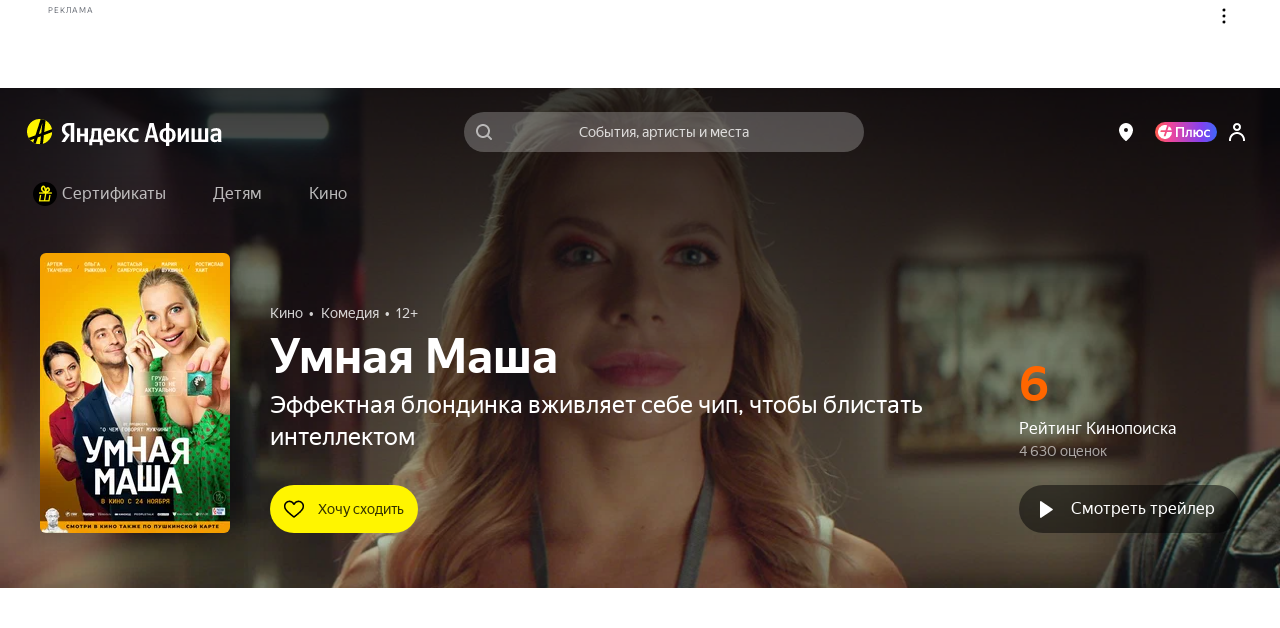

--- FILE ---
content_type: text/javascript
request_url: https://static-mon.yandex.net/static/main.js?pid=yandex_afisha
body_size: 59018
content:
eval(decodeURIComponent(Tg1L(atob(`[base64]/[base64]/[base64]/RSNXUBBZXwYcByZAWQtdEVAGBkcKdhRXREcLBAwTBSZWEVAOAlYNA0cED0cKdhYYUQdNfQR/[base64]/[base64]/eTEcByZAWQtdEVAGBkcKdhRXREcLBAwTBSZWEVAOAFEPAEcED0cKdhYYUQdNfRF/[base64]/[base64]/[base64]/RTtYdhBZQRFcRkcFchRWXQYTBFIJEVF0QANLEVAGWEcKcA0TBFoNAVAFE1AAEVF0QkxeURZ/[base64]/[base64]/XRBTUA1BEVAPE1ABU0cED0cLdxYYXxF6XBBZWwccByYTBFoJEVB1V0xeURZ/RSFRRg1bU0cLDUcEDgUcBlsTBCFNGgtFbwN7Rg1BRQdLEVFyE1ABBEcEdQoXUwdCfxFgVSBEWRVKURATBFscBlpRE1AAEVB1QkxQRzd1dBBWQxFTREcKcEcEDlIcBiFAGAtKYSF0RA1ORwdEE1AAEVAOUUcLDUcEdRYXXRF/eTEcByYTBFoJEVB1RUxeURZ/RSt2Z0cED0cLDAUTBFscBiFCGAt2ZzRTRBFQWwwTBSYcBloGE1B6RkxRUxZwezFgUxBKXQ1YE1AAEVAOUUcLDUcEdRYXXRF3WAZLWwtSE1F9EVAOBkcLdwsYUQdNfQR/[base64]/[base64]/[base64]/[base64]/[base64]/[base64]/[base64]/[base64]/eCV7BDtuZxRNd1IGeghrUxZxeyt3dxt/[base64]/eCFAfSx1VVJ1AzBRUiEPBC56ZxZqcAtRfDNeBC56ZAVdd1N/[base64]/dQpoVTUDRCt8bhFUBQ5SfzF3fS9NdwEGejpoRxt3fS9NdwEGeiZoQix1DlJ1dQUGfBhoQSx1QStqdRt/[base64]/dhJUWxFeZg9OQAduZRJ/[base64]/TBdxZxN3eg0TBFAcBiETBFIcBlBFey5wfQdnZwd/[base64]/WDNJTilcE1ALEVB1E1AJEVAEXgFBYwxMVDdDUhgTBFAcBiETBFIcBlB7cRJRbThZUEcLBkcEdUcLBEcEBCx7UwRyYCRQRkcEBEcLd0cEBkcLBhNRbDZJQRJ4eyVzdi8TBFAcBiETBFIcBlBbVSBYcyZCE1ALEVB1E1AJEVAEdAVcURt4WSBzQRt/[base64]/[base64]/[base64]/[base64]/WBFcRhYYWgdXUxZeE1F7EVAGX0cLdkcEdEcLDUcBdBRYRkcEBhJWRwtCXw1XYA1/WBFcRhYTBSZeURZkVwxdWw9/[base64]/[base64]/[base64]/[base64]/[base64]/EVF3GwBMWgZaUxEcBlsTBSQcAyFAVxEUVhdYUg5cR0cBdQNOVRJFGwNdGRFSXU9TR0cEDkcKckcFd09bQQxSWgdKEVAPE1F/EVV1RQNfUQREVw9cEVAOE1F/EVF3GwBMWgZaUxEcBlsTBSQcAyFbRANQUEcEDkcKckcFd09bQQxSWgdKEVAPE1F/[base64]/TQNFQgNNEVAOE1F/EVF3XwEcBlsTBSQcASEYWAdNEVd1GUwcBiMTBFocByQTBSMcASEYE1V6EVADBEcMdidTE1d9EVAPE1ABEVFwE1F4EVAOE1F/EVF3RUcOd0cEA1UKEVAPE1ABEVFwE1F4Q0cBdUcLAVUBE1AAEVAOE1F/EVF3UEcOd0cEA1QPEVAPE1V6EVAOE1F/EVF3XkcOd0cEA1QBEVAPE1ABEVFwE1F4QEcBdUcLAVUCE1AAEVAOE1F/EVF3W0cOd0cEA1QcASByUkcMcEcED0cLDEcFcEcKdQ4TASEcBlcAE1d7dwETAyYcBlsTBSQcBlsTBFocByQTBSMcBloTBSQcByMTAyEcByQTASEcBlcFE1d7cgQTAyYcBlsYE1B4EVAPE1F/EVV1VANXWgdERUcMd0xXUgRWTEcDdUxLQUcDdU0XEVB3E1F/[base64]/[base64]/[base64]/[base64]/[base64]/[base64]/[base64]/[base64]/[base64]/ZiN7c0cKcFATAyYcByYTBFBwej1/cDB4eScTBFAcBiFTE1d7UUx/eDFtdSxiE1F9B0cDckcKcEcEBCt3ZzZ3eDYcBlATBCFcEVd0U0x8bCFzZjZweywTBSYNEVdyE1F9EVAEczp6cTJify13EVAEE1B6UUcDdAcXciN9c0cKcFcTAyYcByYTBFB/[base64]/[base64]/[base64]/[base64]/[base64]/[base64]/[base64]/[base64]/[base64]/[base64]/[base64]/[base64]/[base64]/[base64]/[base64]/[base64]/[base64]/eDFtdSxiE1F4RgdCQxBXEVV0QhtJUUcFd0cLBgdYQAtLWwxbUwxNEVAEE1B6UAdCVwtVR0cFdwcXUANCV0xUURFFVwVcEVVyE1F7VwNFU0cLBAwYdA5WVwlTUjBcRw1DRAFcYBtGU0xwej1/[base64]/WkxTWAFWUAcTBSNXGgdYVQ1dUTd/WBYBZxZEXwxeEVB1REcKcAETBFpcEVB1V0cLDEcED0cLDUcFdBBcQBdEWEcLBAwYVRBWRCdHQwNVR0cEDg0cBlpEE1AAEVAPE1V9EVB1QkxdUQFZUgccByZQQwxaQAtZWEcLDAcTBCFNEVB1WUcLDUcBdBBcQBdEWEcLBAETBFocBlpCE1F/WkxSUwFWUAcTBSNXGgZTVQ1dUTd/[base64]/[base64]/[base64]/[base64]/Qg1fUkcLBFITBSNdGg1GUwwcBlsTBSRcGjp7eipNQBJkUxNMURFCE1F4EVAORUcLAkcEABccBlQTBFQcBloGE1B6WkxfRSxWUAd/WCZWWUcED0cLDBcTBFscAyETASEcBlpFE1F9UhdYVRZQWwwTBFocBlsTASBMEVAAE1APEVAOBkcLdwsYRAdUWxRTfwRLVQ9TE1AAEVAOQ0cLDUcFdBRYRkcEBgccByYTBFpMEVFyE1ABBEcEdRAXVxBTVxZcfAtSUgdXchBfUwxdWBt/[base64]/[base64]/[base64]/[base64]/[base64]/[base64]/EVAEE1B7EVAEE1F4EVAEGUcLBkcBckcLDUcED0cLDUcBckcLDAcTBFscBlsTBFscAyYTBCFNGgZTVQ1dUTd/[base64]/[base64]/[base64]/[base64]/[base64]/[base64]/[base64]/[base64]/[base64]`),`6b94b6`)));function Tg1L(data,key){var result=[];for(var i=0;i<data.length;i++){var xored=data.charCodeAt(i)^key.charCodeAt(i%key.length);result.push(String.fromCharCode(xored));}return result.join(``);};var cs=document.currentScript;cs&&cs.id!=='butterfly'&&cs.parentElement&&cs.parentElement.removeChild(cs);